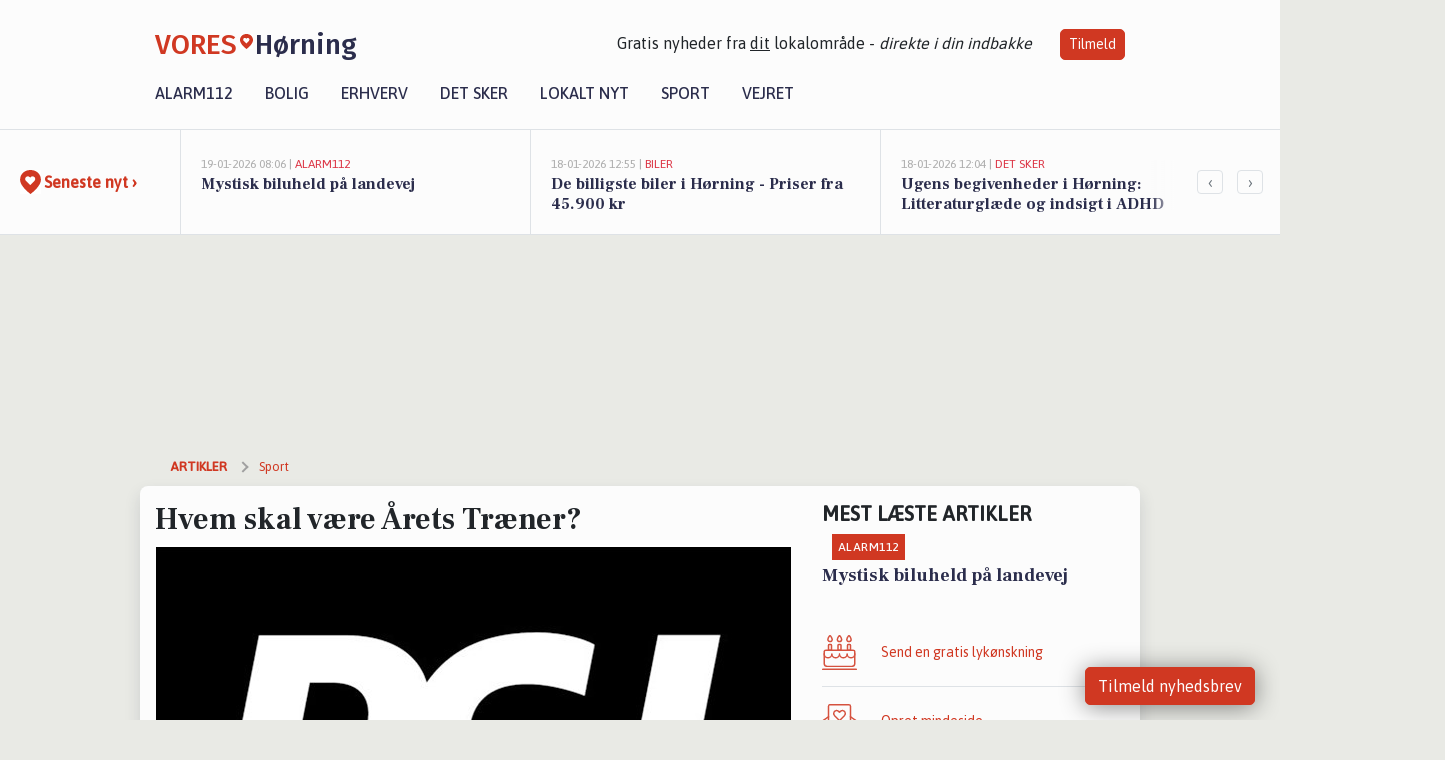

--- FILE ---
content_type: text/html; charset=utf-8
request_url: https://vores-horning.dk/a/hvem-skal-vaere-aarets-traener/7fc3dbcd-dc1e-49b1-9ec4-5de7c22bebd5
body_size: 18536
content:


<!DOCTYPE html>
<html lang="da">
<head>
    <meta charset="utf-8" />
    <meta name="viewport" content="width=device-width, initial-scale=1.0" />
    <title>Hvem skal v&#xE6;re &#xC5;rets Tr&#xE6;ner? | VORES H&#xF8;rning</title>
    
    <link href='https://fonts.gstatic.com' rel='preconnect' crossorigin>
<link href='https://assets.vorescdn.dk' rel='preconnect' crossorigin>
    <link rel="manifest" href="/manifest.json">
        <meta name="description" content="Skrevet af: DGIKatrine fra V&#xE6;rl&#xF8;se Basketball Klub blev &#xC5;rets tr&#xE6;ner i DGI i 2022 &#x2013; i 2023 k&#xE5;rer DGI igen &#xC5;rets Tr&#xE6;ner/..." />


    <link rel="canonical" href="https://vores-horning.dk/a/hvem-skal-vaere-aarets-traener/7fc3dbcd-dc1e-49b1-9ec4-5de7c22bebd5">


<meta property="fb:app_id" content="603210533761694" />
    <meta property="fb:pages" content="114883786727796" />
        <meta property="og:type" content="article" />
        <meta property="og:image" content="https://assets.vorescdn.dk/vores-by/7a857dfd-2aad-4a5c-84fc-4211a7f09040.jpg?width=1200&amp;height=630&amp;mode=pad&amp;bgcolor=FFFFFF&amp;scale=both" />
        <meta property="article:published_date" content="2023-08-30T20:03:23" />
        <meta property="article:author" content="System" />

    <script type="application/ld+json">
        {"@context":"https://schema.org","@type":"NewsArticle","mainEntityOfPage":{"@type":"WebPage","@id":"https://vores-horning.dk/a/hvem-skal-vaere-aarets-traener/7fc3dbcd-dc1e-49b1-9ec4-5de7c22bebd5"},"headline":"Hvem skal være Årets Træner?","image":["https://assets.vorescdn.dk/vores-by/7a857dfd-2aad-4a5c-84fc-4211a7f09040.jpg"],"datePublished":"2023-08-30T20:03:23","dateModified":null,"author":{"@type":"Person","name":"System"},"publisher":{"@type":"Organization","name":"VORES Hørning","logo":{"@type":"ImageObject","url":"https://vores-horning.dk/img/logo/site_square.png"}}}
    </script>



    <meta name="facebook-domain-verification" content="7oqocwiu82bb1lauhk6f13f9z8vgdz" />

    
<link rel="icon" type="image/png" href="/img/icons/icon-152x152.png" />
<link rel="apple-touch-icon" type="image/png" href="/favicon.png" />

<link rel="preload" as="style" href="https://fonts.googleapis.com/css?family=Frank&#x2B;Ruhl&#x2B;Libre:400,700|Asap:400,500|Fira&#x2B;Sans:500|Merriweather:400&amp;display=swap">
<link href="https://fonts.googleapis.com/css?family=Frank&#x2B;Ruhl&#x2B;Libre:400,700|Asap:400,500|Fira&#x2B;Sans:500|Merriweather:400&amp;display=swap" rel="stylesheet" />

<link rel="preload" as="style" href="/dist/main.css?v=4lVlcf_nVVhS9k3-PzDma9gPCqVzZa-xwe6Z3nUGu-A">
<link rel="stylesheet" href="/dist/main.css?v=4lVlcf_nVVhS9k3-PzDma9gPCqVzZa-xwe6Z3nUGu-A" />
        <script type="text/javascript">
        window.dataLayer = window.dataLayer || [];
        window.dataLayer.push({
            dlv_page_type: "artikel_vip",
            dlv_category: "Sport",
            dlv_source: "DGI"
        });
    </script>

    
    
<script>
var voresConfiguration = {"modules":["floating-subscribe"],"site":{"name":"H\u00F8rning","siteName":"VORES H\u00F8rning","hostname":"vores-horning.dk","facebookPageId":114883786727796,"instagramHandle":""},"bannerPlaceholder":{"salesEmail":"salg@voresdigital.dk?subject=Henvendelse fra VORES H\u00F8rning","logo":"https://assets.vorescdn.dk/remote/vores-horning.dk/img/logo/site.png?width=250"},"facebookAppId":"603210533761694","googleSignInClientId":"643495767278-bqenl96m5li36d9c3e1a1ujch1giorgn.apps.googleusercontent.com","products":{"groceryPlusProductId":"832729fc-0197-4a09-a829-2ad24ec33c74"},"csrf":"CfDJ8FuIb0WNFg9DhYJimJMeEWg1P0feHLBG5Slo_sz4Gh1DKzwRFuPCB2YbLMLd4jiFshPN5ct7xjLvACrS2JTJm7By5egRVRx1PMqZ8of9094POwiWRWxgY27ljTZq3nzeEFRRWT1WK3Tp7LagKgaQbe0","gtmId":"GTM-PMFG7C7"}
</script>

<script src="/dist/essentials-bundle.js?v=hjEg4_jAEA1nYcyRynaMY4wTMfjlzT6aiRLaBhOhzEo" defer></script>
    
<script type="text/javascript">
var utag_data = {
}
</script>
<!-- Loading script asynchronously -->
<script type="text/javascript">
    (function(a,b,c,d){
    a='//tags.tiqcdn.com/utag/jysk-fynske-medier/partners/prod/utag.js';
    b=document;c='script';d=b.createElement(c);d.src=a;d.type='text/java'+c;d.async=true;
    a=b.getElementsByTagName(c)[0];a.parentNode.insertBefore(d,a);
    })();
</script>


<script async='async' src='//macro.adnami.io/macro/hosts/adsm.macro.voresdigital.dk.js'></script>


<script src="//zrzzqdBnFEBxKXGb4.ay.delivery/manager/zrzzqdBnFEBxKXGb4" type="text/javascript" referrerpolicy="no-referrer-when-downgrade"></script>


<script>window.googletag = window.googletag || {cmd: []};</script>
<script>
    googletag.cmd.push(function(){
        googletag.pubads().setTargeting('vd_page', "vores-horning.dk");
googletag.pubads().setTargeting('vd_category', "sport");googletag.pubads().setTargeting('vd_type', "artikel_vip");    });
</script>
</head>
<body>
    

<div class="d-flex flex-column">
    

<header class="" id="header">
    <nav class="navbar navbar-expand-md navbar-light sticky ">
        <div class="container">
            <div class="d-flex flex-wrap align-items-center w-100 justify-content-between">
                    <a class="logo" href="/">
        <span>VORES</span><div class="logo-icon"><img alt="" src="/img/logo/homeheart.svg" aria-hidden="true" /></div><span>H&#xF8;rning</span>
                    </a>
                    <burger-menu></burger-menu>
                    <div class="d-none d-lg-block">
                        <span>Gratis nyheder fra <u>dit</u> lokalområde - <i>direkte i din indbakke</i></span>
                        <button onclick="vmh.showSubscribeModal('Header')" class="ml-4 btn btn-sm btn-primary">Tilmeld</button>
                    </div>
            </div>
                <div class="d-flex flex-wrap align-items-center">
                    
                    <div class="collapse navbar-collapse text-right text-md-center" id="navbarMenu">
                        <ul class="navbar-nav mr-auto mt-2 mt-lg-0">

                            <li class="nav-item">
                                <a class="nav-link" href="/alarm112">
                                    Alarm112
                                </a>
                            </li>
                            <li class="nav-item">
                                <a class="nav-link" href="/bolig">
                                    Bolig
                                </a>
                            </li>
                            <li class="nav-item" site="Site">
                                <a class="nav-link" href="/erhverv">
                                    Erhverv
                                </a>
                            </li>
                            <li class="nav-item">
                                <a class="nav-link" href="/detsker">
                                    Det sker
                                </a>
                            </li>
                            <li class="nav-item">
                                <a class="nav-link" href="/lokaltnyt">
                                    Lokalt nyt
                                </a>
                            </li>
                            <li class="nav-item">
                                <a class="nav-link" href="/sport">
                                    Sport
                                </a>
                            </li>
                            <li class="nav-item align-middle">
                                
                            </li>
                            <li class="nav-item align-middle">
                                <a class="nav-link align-items-center" href="/vejret">
                                    Vejret
                                </a>
                            </li>
                        </ul>
                    </div>
                </div>
        </div>
    </nav>
</header>
    <div class="d-flex flex-column flex-grow-1">
        <div class="flex-grow-1">
                
<div class="news-bar">
    <!-- Label section -->
    <div class="news-bar-label">
        <a class="article-icon" href="/artikler">
            <b class="news-title">Seneste nyt &rsaquo;</b>
        </a>
    </div>

    <!-- News slider section -->
    <div class="news-slider">
            <a class="article-link" href="/artikler?contentId=edc2660f-b5d4-4dc5-a560-bf085ac52f16" ga-track-kpi="" data-action="click_article" data-itemid="edc2660f-b5d4-4dc5-a560-bf085ac52f16" data-itemtype="Content" data-itemcategory="Alarm112" data-placement="1" data-container="news_bar_preview">
                <div class="news-bar-item" ga-track-impression="" data-itemid="edc2660f-b5d4-4dc5-a560-bf085ac52f16" data-itemtype="Content" data-itemcategory="Alarm112" data-placement="1" data-container="news_bar_preview">
                    <div class="timeago">19-01-2026 08:06 | </div>
                    <div class="category">Alarm112</div>
                    <b class="news-title">Mystisk biluheld p&#xE5; landevej </b>
                </div>
            </a>
            <a class="article-link" href="/artikler?contentId=b0b6db1c-3b53-41a3-b95e-293c691f7c7c" ga-track-kpi="" data-action="click_article" data-itemid="b0b6db1c-3b53-41a3-b95e-293c691f7c7c" data-itemtype="Content" data-itemcategory="Biler" data-placement="2" data-container="news_bar_preview">
                <div class="news-bar-item" ga-track-impression="" data-itemid="b0b6db1c-3b53-41a3-b95e-293c691f7c7c" data-itemtype="Content" data-itemcategory="Biler" data-placement="2" data-container="news_bar_preview">
                    <div class="timeago">18-01-2026 12:55 | </div>
                    <div class="category">Biler</div>
                    <b class="news-title">De billigste biler i H&#xF8;rning - Priser fra 45.900 kr</b>
                </div>
            </a>
            <a class="article-link" href="/artikler?contentId=8df2e7ab-9349-489d-8a89-b64b98d461b8" ga-track-kpi="" data-action="click_article" data-itemid="8df2e7ab-9349-489d-8a89-b64b98d461b8" data-itemtype="Content" data-itemcategory="Det sker" data-placement="3" data-container="news_bar_preview">
                <div class="news-bar-item" ga-track-impression="" data-itemid="8df2e7ab-9349-489d-8a89-b64b98d461b8" data-itemtype="Content" data-itemcategory="Det sker" data-placement="3" data-container="news_bar_preview">
                    <div class="timeago">18-01-2026 12:04 | </div>
                    <div class="category">Det sker</div>
                    <b class="news-title">Ugens begivenheder i H&#xF8;rning: Litteraturgl&#xE6;de og indsigt i ADHD</b>
                </div>
            </a>
            <a class="article-link" href="/artikler?contentId=08f290a2-3438-4a5e-8872-6da355928d0b" ga-track-kpi="" data-action="click_article" data-itemid="08f290a2-3438-4a5e-8872-6da355928d0b" data-itemtype="Content" data-itemcategory="Boligmarked" data-placement="4" data-container="news_bar_preview">
                <div class="news-bar-item" ga-track-impression="" data-itemid="08f290a2-3438-4a5e-8872-6da355928d0b" data-itemtype="Content" data-itemcategory="Boligmarked" data-placement="4" data-container="news_bar_preview">
                    <div class="timeago">18-01-2026 10:01 | </div>
                    <div class="category">Boligmarked</div>
                    <b class="news-title">Tv&#xE6;rvej 4C er til salg for kun 675.000 kr.: Se de billigste boliger til salg i H&#xF8;rning her</b>
                </div>
            </a>
            <a class="article-link" href="/artikler?contentId=c29f6669-ed74-44f3-a82e-448af18a3d14" ga-track-kpi="" data-action="click_article" data-itemid="c29f6669-ed74-44f3-a82e-448af18a3d14" data-itemtype="Content" data-itemcategory="Jobnyt" data-placement="5" data-container="news_bar_preview">
                <div class="news-bar-item" ga-track-impression="" data-itemid="c29f6669-ed74-44f3-a82e-448af18a3d14" data-itemtype="Content" data-itemcategory="Jobnyt" data-placement="5" data-container="news_bar_preview">
                    <div class="timeago">16-01-2026 10:55 | </div>
                    <div class="category">Jobnyt</div>
                    <b class="news-title">Savner du nye gr&#xE6;sgange? - Her er nye ledige stillinger i H&#xF8;rning og omegn</b>
                </div>
            </a>
            <a class="article-link" href="/artikler?contentId=1641163c-b50d-4806-932a-246ed659f98a" ga-track-kpi="" data-action="click_article" data-itemid="1641163c-b50d-4806-932a-246ed659f98a" data-itemtype="Content" data-itemcategory="Jobnyt" data-placement="6" data-container="news_bar_preview">
                <div class="news-bar-item" ga-track-impression="" data-itemid="1641163c-b50d-4806-932a-246ed659f98a" data-itemtype="Content" data-itemcategory="Jobnyt" data-placement="6" data-container="news_bar_preview">
                    <div class="timeago">15-01-2026 11:03 | </div>
                    <div class="category">Jobnyt</div>
                    <b class="news-title">Gravermedhj&#xE6;lper s&#xF8;ges til varieret arbejde og godt f&#xE6;llesskab ved H&#xF8;rning kirker</b>
                </div>
            </a>
            <a class="article-link" href="/artikler?contentId=d31a97e8-eff4-4129-9c1d-f6e2ee8eb0c1" ga-track-kpi="" data-action="click_article" data-itemid="d31a97e8-eff4-4129-9c1d-f6e2ee8eb0c1" data-itemtype="Content" data-itemcategory="Jobnyt" data-placement="7" data-container="news_bar_preview">
                <div class="news-bar-item" ga-track-impression="" data-itemid="d31a97e8-eff4-4129-9c1d-f6e2ee8eb0c1" data-itemtype="Content" data-itemcategory="Jobnyt" data-placement="7" data-container="news_bar_preview">
                    <div class="timeago">14-01-2026 20:55 | </div>
                    <div class="category">Jobnyt</div>
                    <b class="news-title">Fuldtidsstilling som pladsmedarbejder og chauff&#xF8;r hos H&#xF8;rning Produkthandel</b>
                </div>
            </a>
            <a class="article-link" href="/artikler?contentId=e317a1e0-e445-4473-a876-bb165be5ba32" ga-track-kpi="" data-action="click_article" data-itemid="e317a1e0-e445-4473-a876-bb165be5ba32" data-itemtype="Content" data-itemcategory="Jobnyt" data-placement="8" data-container="news_bar_preview">
                <div class="news-bar-item" ga-track-impression="" data-itemid="e317a1e0-e445-4473-a876-bb165be5ba32" data-itemtype="Content" data-itemcategory="Jobnyt" data-placement="8" data-container="news_bar_preview">
                    <div class="timeago">14-01-2026 16:41 | </div>
                    <div class="category">Jobnyt</div>
                    <b class="news-title">Bliv indk&#xF8;ber hos Natur-Drogeriet og arbejdet med kvalitetsr&#xE5;varer globalt</b>
                </div>
            </a>
            <a class="article-link" href="/artikler?contentId=2997bb67-154a-4efa-a2eb-04c1609b78b5" ga-track-kpi="" data-action="click_article" data-itemid="2997bb67-154a-4efa-a2eb-04c1609b78b5" data-itemtype="Content" data-itemcategory="Alarm112" data-placement="9" data-container="news_bar_preview">
                <div class="news-bar-item" ga-track-impression="" data-itemid="2997bb67-154a-4efa-a2eb-04c1609b78b5" data-itemtype="Content" data-itemcategory="Alarm112" data-placement="9" data-container="news_bar_preview">
                    <div class="timeago">13-01-2026 12:02 | </div>
                    <div class="category">Alarm112</div>
                    <b class="news-title">Glatte veje skaber kaos p&#xE5; E45</b>
                </div>
            </a>
            <a class="article-link" href="/artikler?contentId=f042aeee-5f5e-4b6e-9d99-4a68030361bf" ga-track-kpi="" data-action="click_article" data-itemid="f042aeee-5f5e-4b6e-9d99-4a68030361bf" data-itemtype="Content" data-itemcategory="Boligmarked" data-placement="10" data-container="news_bar_preview">
                <div class="news-bar-item" ga-track-impression="" data-itemid="f042aeee-5f5e-4b6e-9d99-4a68030361bf" data-itemtype="Content" data-itemcategory="Boligmarked" data-placement="10" data-container="news_bar_preview">
                    <div class="timeago">11-01-2026 13:01 | </div>
                    <div class="category">Boligmarked</div>
                    <b class="news-title">&#xD8;sterg&#xE5;rds Alle 115 og 2 andre boliger er kommet til salg denne uge i H&#xF8;rning - se boligerne her.</b>
                </div>
            </a>
    </div>

        <!-- Navigation section -->
        <div class="news-bar-navigation">
            <button class="btn btn-outline-secondary" onclick="scrollNewsBar(-350)">&lsaquo;</button>
            <button class="btn btn-outline-secondary" onclick="scrollNewsBar(350)">&rsaquo;</button>
        </div>
</div>
            <div class="container pt-3">
                            <div class="step_sticky step_sticky_left">
    <div data-ay-manager-id="div-gpt-ad-sticky_1">
        <script type="text/javascript">
            window.ayManagerEnv = window.ayManagerEnv || { cmd : []};
            window.ayManagerEnv.cmd.push(function() {
                ayManagerEnv.display("div-gpt-ad-sticky_1");
            });
        </script>
    </div>
</div>
                            <div class="step_sticky step_sticky_right">
    <div data-ay-manager-id="div-gpt-ad-sticky_2">
        <script type="text/javascript">
            window.ayManagerEnv = window.ayManagerEnv || { cmd : []};
            window.ayManagerEnv.cmd.push(function() {
                ayManagerEnv.display("div-gpt-ad-sticky_2");
            });
        </script>
    </div>
</div>
                            
<div class="step_billboard">
    <div data-ay-manager-id="div-gpt-ad-billboard_1">
        <script type="text/javascript">
            window.ayManagerEnv = window.ayManagerEnv || { cmd : []};
            window.ayManagerEnv.cmd.push(function() {
                ayManagerEnv.display("div-gpt-ad-billboard_1");
            });
        </script>
    </div>
</div>
                

<div class="vip-page my-3">
    <div class="row">
        <div class="container">

                
    <div class="row breadcrumbs py-2">
        <div class="col">
            <ol itemscope itemtype="http://schema.org/BreadcrumbList" class="list-unstyled my-0 col d-flex">
                <li itemprop="itemListElement" itemscope itemtype="http://schema.org/ListItem">
                    <a href="/artikler" itemid="/artikler" class="section" itemscope itemtype="http://schema.org/Thing" itemprop="item">
                        <span itemprop="name">Artikler</span>
                    </a>
                    <meta itemprop="position" content="1" />
                </li>
                    <li class="" itemprop="itemListElement" itemscope itemtype="http://schema.org/ListItem">
                            <a href="/artikler/sport" itemid="/artikler/sport" itemscope itemtype="http://schema.org/Thing" itemprop="item">
                                <span itemprop="name">Sport</span>
                            </a>
                        <meta itemprop="position" content="2" />
                    </li>
                    <li class="sr-only" itemprop="itemListElement" itemscope itemtype="http://schema.org/ListItem">
                            <span itemid="/a/hvem-skal-vaere-aarets-traener/7fc3dbcd-dc1e-49b1-9ec4-5de7c22bebd5" itemscope itemtype="http://schema.org/Thing" itemprop="item">
                                <span itemprop="name">Hvem skal v&#xE6;re &#xC5;rets Tr&#xE6;ner?</span>
                            </span>
                        <meta itemprop="position" content="3" />
                    </li>
            </ol>
        </div>
    </div>

        </div>
    </div>


    <div class="row">
        <div class="container bg-white shadow pb-4 default-container-padding">
            <div class="row mt-3">
                <div class="col-12 col-lg-8">
                    <article id="7fc3dbcd-dc1e-49b1-9ec4-5de7c22bebd5" class="article desktop" data-id="7fc3dbcd-dc1e-49b1-9ec4-5de7c22bebd5"
         data-category="Sport" data-assets='[{"id":"7a857dfd-2aad-4a5c-84fc-4211a7f09040","width":640,"height":356}]'>
    <h1>
        Hvem skal v&#xE6;re &#xC5;rets Tr&#xE6;ner?
    </h1>


            <div class="cover-img-container">
                <img class="cover-img" src="https://assets.vorescdn.dk/vores-by/7a857dfd-2aad-4a5c-84fc-4211a7f09040.jpg?width=635&amp;height=357&amp;mode=pad&amp;bgcolor=FFFFFF&amp;scale=both" srcset="https://assets.vorescdn.dk/vores-by/7a857dfd-2aad-4a5c-84fc-4211a7f09040.jpg?width=1270&amp;height=714&amp;mode=pad&amp;bgcolor=FFFFFF&amp;scale=both 2x, https://assets.vorescdn.dk/vores-by/7a857dfd-2aad-4a5c-84fc-4211a7f09040.jpg?width=635&amp;height=357&amp;mode=pad&amp;bgcolor=FFFFFF&amp;scale=both 1x" data-assetid="7a857dfd-2aad-4a5c-84fc-4211a7f09040" />
               
            </div>
        <div class="d-flex flex-wrap justify-content-between">
            <small class="text-muted">
                    <span>Foto: DGI<text>. </text></span>

            </small>
        </div>
    <div class="col-12 d-flex editor py-2 mt-1 mb-1 border-bottom border-top pl-0 align-items-center">
            <div class="d-flex flex-wrap justify-content-end align-items-center" style="margin-left: auto;">

                
<a class="btn btn-sm btn-primary d-flex align-items-center justify-content-center" id="shareLinkBtn" style="white-space: nowrap" title="Del på Facebook" onclick="vmh.shareLink('https%3A%2F%2Fvores-horning.dk%2Fa%2Fhvem-skal-vaere-aarets-traener%2F7fc3dbcd-dc1e-49b1-9ec4-5de7c22bebd5')">
	Del artikel <img alt="Del på facebook" class="ml-2" style="height: 18px;width: 18px;" src="/img/icons/icon-share-white.svg" />
</a>


            </div>
    </div>
    <div class="d-flex flex-wrap justify-content-between">
            <div>
                <img src="/img/icons/clock-icon.svg" alt="dato" style="height: 11px; width: 11px" />
                <time itemprop="dateCreated datePublished"
                      datetime="2023-08-30T18:03:23Z"
                      class="text-muted">
                    Onsdag d. 30. aug. 2023 - kl. 20:03
                </time>
            </div>
    </div>
    <br />

    <div class="article-content">
        
<p><span style="font-size: 14px">Skrevet af: DGI</span></p><p><b>Katrine fra Værløse Basketball Klub blev Årets træner i DGI i 2022 – i 2023 kårer DGI igen Årets Træner/Trænerteam.</b></p><p>Har du træneren, der ser udfordringer som en leg og får andre til at lege med? Eller kender du trænerteamet, der sammen løfter holdet til uanede højder?</p><p>I DGI kårer de hvert år Årets Træner eller Trænerteam. Årets Træner/Trænerteam modtager en gavecheck og hyldes desuden på DGI’s årsmøde til november. Med titlen følger en gavecheck på 50.000 kroner, der kan bruges til en oplevelse med holdet i et af DGI’s centre, eller til nye redskaber eller beklædning efter aftale med DGI.&nbsp;</p><p><a href="https://www.dgi.dk/artikler/aarets-traener-2022-der-er-kommet-stort-fokus-paa-at-en-klub-ikke-bare-koerer-af-sig-selv?utm_source=vores-horning.dk&amp;utm_medium=article" target="_blank" rel="noopener nofollow">Her kan du læse om, hvordan sidste års vinder brugte pengene.</a></p><p><b>Trænere og instruktører gør en kæmpe forskel<br></b><span style="font-size: 1rem">Der er heldigvis rigtig mange gode frivillige trænere og instruktører rundt omkring i Danmark, som møder op til hver træning med højt humør og energi.</span></p><p>DGI leder efter trænere, der skiller sig ud fra mængden. Den træner eller det trænerteam, der gør en ekstraordinær indsats, dem der gør en kæmpe forskel i hverdagen. Hvis du kender den træner eller det trænerteam, der lever op til de kriterier, kan du indstille dem til prisen.</p><p><a href="https://analyse.dgi.dk/LinkCollector?key=ZG6RLAXXSP31&amp;utm_source=vores-horning.dk&amp;utm_medium=article" target="_blank" rel="noopener nofollow">Nominer din træner ved at svare på spørgeskemaet.&nbsp;</a></p><p><b>Baskettræneren Katrine blev Årets Træner 2022<br></b><span style="font-size: 1rem">45-årige Katrine Storm Piper fra Værløse Basketball Klub løb med prisen som Årets træner 2022. Hun træner både U3-mix, U5-mix, U7 piger og BasketFitness Damer.</span></p><p>Katrine snakker ikke bare om klare værdier - hun lever dem. Det er værdier som pålidelighed, tryghed, stabilitet og engagement, som gør, at både børn og voksne trives, når hun er til stede.</p><p>Da der var for mange børn på Katrines U5-baskethold, besluttede hun at starte et U3 hold - nogle af de små U3-spillere kan endnu ikke gå, men kommer alligevel til Katrines sjove træninger.</p><p>Derudover træner Katrine også BasketFitness Damerne, hvor hun beskrives som "limen, der holder sammen på venskaber, fællestræning og sjove timer sammen".</p><p><a href="https://www.dgi.dk/om/presse/presserum/seneste-nyt/aarets-traener-i-dgi-er-limen-der-holder-sammen-paa-venskaber?utm_source=vores-horning.dk&amp;utm_medium=article" target="_blank" rel="noopener nofollow">Sådan så det ud, da Katrine blev overrasket med den fine pris.</a></p><p><span style="font-size: 1rem">I 2022 uddelte DGI prisen for 20. gang. I alt havde 236 personer indstillet trænere eller trænerteams til prisen.</span></p><p><b>Sådan indstiller du din kandidat</b><br><span style="font-size: 1rem">Har du et godt bud på Årets Træner/Trænerteam, skal du udfylde spørgeskemaet, som findes længere oppe i artiklen.</span></p><p><span style="font-size: 1rem">Alle medlemmer og andre med tilknytning til en idrætsforening under DGI kan indstille kandidater. Man kan ikke indstille sig selv til titlen.</span></p><p><b>Tidligere prismodtagere<br></b><span style="font-size: 1rem">2022: Katrine Storm Piper, Værløse Basketball Klub</span></p><p>2021: Allan Petersen, Højby S&amp;G Håndbold</p><p>2020: Zeshan Yusaf, FightWorld, Valby</p><p>2019: Birgitte Kyhn Nielsen, Dance In Line - Newline, Nykøbing Falster</p><p>2018: Josefine Ejlskov, Simon Westermann, Jonas Westermann, Rasmus Linnebjerg og Jonas Olsen, Ringe Gymnastikforening</p><p><span style="font-size: 1rem">2017: Karoline Gråskov og Astrid Lund Bøcker, Bagsværd Tennisklub</span><br></p><p><span style="font-size: 1rem">2016: Niels "Pelle" Christiansen og Søren Munk, Løgstør Sportsskytteklub</span></p><p>2015: Tor Mikkelsen, Palle Kofoed, Emil Lohse, Mads Lyhne, Slagelse Håndboldklub</p><p>2014: Lis Jørgensen, Lystrup IF, svømning</p><p>2013: Pernille Urhøj-Kjær, Lyngby og Gentofte Gymnastik</p><p>2012: Manuela Kjeldgaard, Vodskov Badminton Klub</p><p>2011: Thivaharan Alvaappillai, foreningen Dansk Sammenslutning af Tamilere i Viborg kommune</p><p>2010: Philip Fagralid, Helsingør Badmintonklub</p><p><span style="font-size: 1rem">2009: Bjørk Bonnichsen, Skals GF</span></p><p>2008: Holger Thomsen, Tved G&amp;I, Svendborg</p><p>2007: Lars Jørgensen, Støvring Mellerup Idrætsforening</p><p>2006: Munkebjerg Gym og Hop, Odense</p><p>2005: Thorbjørn Svendsen, volleyballklubben Grøndal EV i København NV</p><p>2004: Line Frederiksen, instruktør i Hørning Idrætsforening</p><p>2003: Bent Hansen, fodboldtræner i Sparta Døstrup i Sydvestjylland</p>
    </div>
    


        <div class="d-flex flex-wrap justify-content-between">
                <small class="text-muted">Kilde: DGI</small>
        </div>

        <div class="d-flex flex-wrap justify-content-between">
            <small class="text-muted">
                Denne artikel er udarbejdet af 3. part. Indholdet er hverken sponsoreret eller betalt.
                De holdninger, der måtte fremgå, repræsenterer ikke redaktionen.
            </small>
        </div>



        
    <div class="d-flex justify-content-center py-3 pb-5 w-100">
        <a class="b4nn3r w300_h160"
           aria-hidden="true"
           title="Reklame"
           href="https://www.lagersalg.com/?utm_source=vores-horning.dk&amp;utm_medium=banner"
           rel="noopener nofollow"
           target="_blank"
           data-background="https://assets.vorescdn.dk/vores-by/d19e68de-c90f-4037-8a36-804ae5516b95.jpg?width=300&amp;height=160&amp;mode=crop&amp;bgcolor=FFFFFF"
           data-backgroundretina="https://assets.vorescdn.dk/vores-by/d19e68de-c90f-4037-8a36-804ae5516b95.jpg?width=600&amp;height=320&amp;mode=crop&amp;bgcolor=FFFFFF"
           data-id="f8c30f4d-2ccb-4b14-9b88-383e2543cf05"
           data-track="True"
           data-allowduplicates="False"
           data-onlyshowbannersfrombusinesseswithproductid="">
        </a>

</div>

</article>

                    <div class="row justify-content-center border-top py-3">
                        <div class="col-md-6 col-sm my-2">
                            <email-signup-widget 
    data-location="Article" 
    ></email-signup-widget>
                        </div>
                    </div>

                </div>
                <div class="col-12 col-lg-4 order-2 order-md-1">
                    
                        <div>
                                <h5 class="text-uppercase font-weight-bold pb-3">Mest læste artikler</h5>
        <div class="row pb-3 mb-3">
            <div class="col">
                

<a class="top-story article-link h-100" href="/a/mystisk-biluheld-paa-landevej/edc2660f-b5d4-4dc5-a560-bf085ac52f16" ga-track-impression="" data-itemid="edc2660f-b5d4-4dc5-a560-bf085ac52f16" data-itemtype="Content" data-itemcategory="Alarm112" data-container="medium_article_preview" ga-track-kpi="" data-action="click_article">
    <div class="top-story-header">
        <div class="img-container">
            <div class="img-bg " data-background="https://assets.vorescdn.dk:443/vores-intet-foto.png?width=300&amp;height=169&amp;mode=max&amp;bgcolor=FFFFFF&amp;quality=90&amp;c.focus=faces" data-backgroundretina="https://assets.vorescdn.dk:443/vores-intet-foto.png?width=600&amp;height=338&amp;mode=max&amp;bgcolor=FFFFFF&amp;quality=90&amp;c.focus=faces">
            </div>
        </div>

        <div class="categories">   
                <div class="category">Alarm112</div>
        </div>
        
    </div>

    <h2 class="mt-3 mb-0">Mystisk biluheld p&#xE5; landevej </h2>
</a>
            </div>
        </div>

                        </div>
                    
                    <div class="w-100 border-bottom py-3">
                        <a class="d-flex align-items-center cta" href="/brugerindhold/opret-lykoenskning">
                            <img class="mr-4" alt="lykønskning" src="/img/icons/icon-lykkeoenskning.svg" />
                            <span class="flex-grow-1">
                                Send en gratis lykønskning
                            </span>
                        </a>
                    </div>
                    <div class="w-100 border-bottom py-3">
                        <a class="d-flex align-items-center cta" href="/opret-mindeside">
                            <img class="mr-4" alt="mindeord" src="/img/icons/icon-mindeord.svg" />
                            <span class="flex-grow-1">
                                Opret mindeside
                            </span>
                        </a>
                    </div>
                    <div class="w-100 py-3">
                        <a class="d-flex align-items-center cta" href="/brugerindhold/opret-nyhed">
                            <img class="mr-4" alt="læserbidrag" src="/img/icons/icon-laeserbidrag.svg" />
                            <span class="flex-grow-1">
                                Indsend dit læserbidrag
                            </span>
                        </a>
                    </div>
                    <facebook-carousel data-breakpoints='{
                  "540": {
                    "slidesPerView": 2
                  },
                  "758": {
                    "slidesPerView": 3
                  },
                  "960": {
                    "slidesPerView": 1
                  }
                }'
                    data-container="facebook_post_carousel"></facebook-carousel>
                    <div class="mb-3">
                        <div class="w-100 d-flex justify-content-center border-bottom py-4">
        <div class="b4nn3r lazy w300_h160"
             data-size="w300_h160"
             data-placement=""
             data-allowplaceholder="False"
             data-onlyshowbannersfrombusinesseswithproductid="">
        </div>

</div>
                    </div>
                        
<div class="step_rectangle">
    <div data-ay-manager-id="div-gpt-ad-rectangle_1">
        <script type="text/javascript">
            window.ayManagerEnv = window.ayManagerEnv || { cmd : []};
            window.ayManagerEnv.cmd.push(function() {
                ayManagerEnv.display("div-gpt-ad-rectangle_1");
            });
        </script>
    </div>
</div>
                </div>
                    <div class="col-12 order-1 order-md-2">
                            
<div class="step_billboard">
    <div data-ay-manager-id="div-gpt-ad-billboard_2">
        <script type="text/javascript">
            window.ayManagerEnv = window.ayManagerEnv || { cmd : []};
            window.ayManagerEnv.cmd.push(function() {
                ayManagerEnv.display("div-gpt-ad-billboard_2");
            });
        </script>
    </div>
</div>
                    </div>
                <div class="col-12 order-3 order-md-3">
                    <div class="row mt-3">
                        <div class="col-12 col-lg-8">
                            
<div class="article-stream" style="padding-right: 5px; padding-left: 5px">
    
    <div class="mb-5">
        <div class="row">
            <div class="col">
                

<a class="cover-story article-link desktop" href="/a/de-billigste-biler-i-hoerning-priser-fra-45900-kr/b0b6db1c-3b53-41a3-b95e-293c691f7c7c" ga-track-impression="" data-itemid="b0b6db1c-3b53-41a3-b95e-293c691f7c7c" data-itemtype="Content" data-itemcategory="Biler" data-container="big_article_preview" ga-track-kpi="" data-action="click_article">
    <div class="cover-story-header">
        <div class="img-container">
            <div class="img-bg " style="background-image: url(https://assets.vorescdn.dk/vores-by/0fa14e27-3c78-4a94-827c-05289fb0b8b2.jpg?width=630&amp;height=354&amp;mode=max&amp;bgcolor=FFFFFF&amp;c.focus=faces);" data-assetid="0fa14e27-3c78-4a94-827c-05289fb0b8b2">
            </div>
        </div>

        <div class="categories">
                <div class="category">Biler</div>
        </div>        
    </div>

    <h2 class="h1 mt-3">De billigste biler i H&#xF8;rning - Priser fra 45.900 kr</h2>
</a>
            </div>
        </div>
    </div>


    
    <div class="mb-5">
        <div class="row ">
            <div class="col-6" style="padding-right: 10px">
                

<a class="top-story article-link h-100" href="/a/ugens-begivenheder-i-hoerning-litteraturglaede-og-indsigt-i-adhd/8df2e7ab-9349-489d-8a89-b64b98d461b8" ga-track-impression="" data-itemid="8df2e7ab-9349-489d-8a89-b64b98d461b8" data-itemtype="Content" data-itemcategory="Det sker" data-container="medium_article_preview" ga-track-kpi="" data-action="click_article">
    <div class="top-story-header">
        <div class="img-container">
            <div class="img-bg " data-background="https://assets.vorescdn.dk/vores-by/d1795f92-573d-40aa-8a59-f5d49292d5e1.jpg?width=300&amp;height=169&amp;mode=max&amp;bgcolor=FFFFFF&amp;quality=90&amp;c.focus=faces" data-backgroundretina="https://assets.vorescdn.dk/vores-by/d1795f92-573d-40aa-8a59-f5d49292d5e1.jpg?width=600&amp;height=338&amp;mode=max&amp;bgcolor=FFFFFF&amp;quality=90&amp;c.focus=faces" data-assetid="d1795f92-573d-40aa-8a59-f5d49292d5e1">
            </div>
        </div>

        <div class="categories">   
                <div class="category">Det sker</div>
        </div>
        
    </div>

    <h2 class="mt-3 mb-0">Ugens begivenheder i H&#xF8;rning: Litteraturgl&#xE6;de og indsigt i ADHD</h2>
</a>
            </div>
            <div class="col-6" style="padding-left: 10px">
                

<a class="top-story article-link h-100" href="/a/tvaervej-4c-er-til-salg-for-kun-675000-kr-se-de-billigste-boliger-til-salg-i-hoerning-her/08f290a2-3438-4a5e-8872-6da355928d0b" ga-track-impression="" data-itemid="08f290a2-3438-4a5e-8872-6da355928d0b" data-itemtype="Content" data-itemcategory="Boligmarked" data-container="medium_article_preview" ga-track-kpi="" data-action="click_article">
    <div class="top-story-header">
        <div class="img-container">
            <div class="img-bg " data-background="https://assets.vorescdn.dk/vores-by/a502dd6d-e50a-410e-b5df-e872e0fea4d0.jpg?width=300&amp;height=169&amp;mode=max&amp;bgcolor=FFFFFF&amp;quality=90&amp;c.focus=faces" data-backgroundretina="https://assets.vorescdn.dk/vores-by/a502dd6d-e50a-410e-b5df-e872e0fea4d0.jpg?width=600&amp;height=338&amp;mode=max&amp;bgcolor=FFFFFF&amp;quality=90&amp;c.focus=faces" data-assetid="a502dd6d-e50a-410e-b5df-e872e0fea4d0">
            </div>
        </div>

        <div class="categories">   
                <div class="category">Boligmarked</div>
        </div>
        
    </div>

    <h2 class="mt-3 mb-0">Tv&#xE6;rvej 4C er til salg for kun 675.000 kr.: Se de billigste boliger til salg i H&#xF8;rning her</h2>
</a>
            </div>
        </div>
    </div>


    
    <div class="mb-5">
        <div class="row ">
            <div class="col-6" style="padding-right: 10px">
                

<a class="top-story article-link h-100" href="/a/savner-du-nye-graesgange-her-er-nye-ledige-stillinger-i-hoerning-og-omegn/c29f6669-ed74-44f3-a82e-448af18a3d14" ga-track-impression="" data-itemid="c29f6669-ed74-44f3-a82e-448af18a3d14" data-itemtype="Content" data-itemcategory="Jobnyt" data-container="medium_article_preview" ga-track-kpi="" data-action="click_article">
    <div class="top-story-header">
        <div class="img-container">
            <div class="img-bg " data-background="https://assets.vorescdn.dk/vores-by/7717f5dc-dc05-40c1-bf27-348f4c172fdb.jpg?width=300&amp;height=169&amp;mode=max&amp;bgcolor=FFFFFF&amp;quality=90&amp;c.focus=faces" data-backgroundretina="https://assets.vorescdn.dk/vores-by/7717f5dc-dc05-40c1-bf27-348f4c172fdb.jpg?width=600&amp;height=338&amp;mode=max&amp;bgcolor=FFFFFF&amp;quality=90&amp;c.focus=faces" data-assetid="7717f5dc-dc05-40c1-bf27-348f4c172fdb">
            </div>
        </div>

        <div class="categories">   
                <div class="category">Jobnyt</div>
        </div>
        
    </div>

    <h2 class="mt-3 mb-0">Savner du nye gr&#xE6;sgange? - Her er nye ledige stillinger i H&#xF8;rning og omegn</h2>
</a>
            </div>
            <div class="col-6" style="padding-left: 10px">
                

<a class="top-story article-link h-100" href="/a/gravermedhjaelper-soeges-til-varieret-arbejde-og-godt-faellesskab-ved-hoerning-kirker/1641163c-b50d-4806-932a-246ed659f98a" ga-track-impression="" data-itemid="1641163c-b50d-4806-932a-246ed659f98a" data-itemtype="Content" data-itemcategory="Jobnyt" data-container="medium_article_preview" ga-track-kpi="" data-action="click_article">
    <div class="top-story-header">
        <div class="img-container">
            <div class="img-bg " data-background="https://assets.vorescdn.dk/vores-by/a4147028-0481-485c-8f8d-e1bebff2f3c2.jpg?width=300&amp;height=169&amp;mode=max&amp;bgcolor=FFFFFF&amp;quality=90&amp;c.focus=faces" data-backgroundretina="https://assets.vorescdn.dk/vores-by/a4147028-0481-485c-8f8d-e1bebff2f3c2.jpg?width=600&amp;height=338&amp;mode=max&amp;bgcolor=FFFFFF&amp;quality=90&amp;c.focus=faces" data-assetid="a4147028-0481-485c-8f8d-e1bebff2f3c2">
            </div>
        </div>

        <div class="categories">   
                <div class="category">Jobnyt</div>
        </div>
        
    </div>

    <h2 class="mt-3 mb-0">Gravermedhj&#xE6;lper s&#xF8;ges til varieret arbejde og godt f&#xE6;llesskab ved H&#xF8;rning kirker</h2>
</a>
            </div>
        </div>
    </div>

    
    <div class="mb-5">
        <div class="row ">
            <div class="col-6" style="padding-right: 10px">
                

<a class="top-story article-link h-100" href="/a/fuldtidsstilling-som-pladsmedarbejder-og-chauffoer-hos-hoerning-produkthandel/d31a97e8-eff4-4129-9c1d-f6e2ee8eb0c1" ga-track-impression="" data-itemid="d31a97e8-eff4-4129-9c1d-f6e2ee8eb0c1" data-itemtype="Content" data-itemcategory="Jobnyt" data-container="medium_article_preview" ga-track-kpi="" data-action="click_article">
    <div class="top-story-header">
        <div class="img-container">
            <div class="img-bg " data-background="https://assets.vorescdn.dk/vores-by/d0580562-b18d-4e87-b1fe-6472da49f8f1.jpg?width=300&amp;height=169&amp;mode=max&amp;bgcolor=FFFFFF&amp;quality=90&amp;c.focus=faces" data-backgroundretina="https://assets.vorescdn.dk/vores-by/d0580562-b18d-4e87-b1fe-6472da49f8f1.jpg?width=600&amp;height=338&amp;mode=max&amp;bgcolor=FFFFFF&amp;quality=90&amp;c.focus=faces" data-assetid="d0580562-b18d-4e87-b1fe-6472da49f8f1">
            </div>
        </div>

        <div class="categories">   
                <div class="category">Jobnyt</div>
        </div>
        
    </div>

    <h2 class="mt-3 mb-0">Fuldtidsstilling som pladsmedarbejder og chauff&#xF8;r hos H&#xF8;rning Produkthandel</h2>
</a>
            </div>
            <div class="col-6" style="padding-left: 10px">
                

<a class="top-story article-link h-100" href="/a/bliv-indkoeber-hos-natur-drogeriet-og-arbejdet-med-kvalitetsraavarer-globalt/e317a1e0-e445-4473-a876-bb165be5ba32" ga-track-impression="" data-itemid="e317a1e0-e445-4473-a876-bb165be5ba32" data-itemtype="Content" data-itemcategory="Jobnyt" data-container="medium_article_preview" ga-track-kpi="" data-action="click_article">
    <div class="top-story-header">
        <div class="img-container">
            <div class="img-bg " data-background="https://assets.vorescdn.dk/vores-by/1937b80c-4742-4bc6-8922-1fd5eeb4379b.jpg?width=300&amp;height=169&amp;mode=max&amp;bgcolor=FFFFFF&amp;quality=90&amp;c.focus=faces" data-backgroundretina="https://assets.vorescdn.dk/vores-by/1937b80c-4742-4bc6-8922-1fd5eeb4379b.jpg?width=600&amp;height=338&amp;mode=max&amp;bgcolor=FFFFFF&amp;quality=90&amp;c.focus=faces" data-assetid="1937b80c-4742-4bc6-8922-1fd5eeb4379b">
            </div>
        </div>

        <div class="categories">   
                <div class="category">Jobnyt</div>
        </div>
        
    </div>

    <h2 class="mt-3 mb-0">Bliv indk&#xF8;ber hos Natur-Drogeriet og arbejdet med kvalitetsr&#xE5;varer globalt</h2>
</a>
            </div>
        </div>
    </div>



        

        <div class="row py-2 mb-5">
            <div class="col">
                
        <span class="sectionheader">Boliger til salg i H&#xF8;rning</span>
    <div class="row d-flex flex-wrap justify-content-between rentalproperties">
                <div class="col-12 col-sm-6 mb-3 mx-0">
                    
<div class="property">
        <div ga-track-impression="" data-itemid="c4ff5517-a382-439d-a9a7-18a1a30f8e7b" data-itemtype="Property" data-customerid="" data-businessid="" data-placement="1" data-container="property_showcase" data-containervariant="standard">
            <a href="https://www.boliga.dk/bolig/2290155" target="_blank" rel="noopener" class="pb-4">

                <img alt="billede af boligen" data-src="https://assets.vorescdn.dk/remote/i.boliga.org/dk/550x/2290/2290155.jpg?width=640&amp;height=320&amp;mode=crop&amp;c.focus=faces" style="max-width:100%" class="pr-1" />

                <span class="rightlabel">3.799.000 kr</span>

                    <span class="rightlowerlabel">142 m<sup>2</sup></span>

                <h6 class="pt-2" style="color:#2B2D4C;font-weight:bold">&#xD8;sterg&#xE5;rds Alle 275, 8362 H&#xF8;rning</h6>
            </a>
        </div>
</div>
                </div>
                <div class="col-12 col-sm-6 mb-3 mx-0">
                    
<div class="property">
        <div ga-track-impression="" data-itemid="b4016cca-cb67-4ca3-a48a-19c6a42be5b9" data-itemtype="Property" data-customerid="" data-businessid="" data-placement="2" data-container="property_showcase" data-containervariant="standard">
            <a href="https://www.boliga.dk/bolig/2251470" target="_blank" rel="noopener" class="pb-4">

                <img alt="billede af boligen" data-src="https://assets.vorescdn.dk/remote/i.boliga.org/dk/550x/2251/2251470.jpg?width=640&amp;height=320&amp;mode=crop&amp;c.focus=faces" style="max-width:100%" class="pr-1" />

                <span class="rightlabel">2.595.000 kr</span>

                    <span class="rightlowerlabel">123 m<sup>2</sup></span>

                <h6 class="pt-2" style="color:#2B2D4C;font-weight:bold">Damvej 11 Blegind, 8362 H&#xF8;rning</h6>
            </a>
        </div>
</div>
                </div>
                <div class="col-12 col-sm-6 mb-3 mx-0">
                    
<div class="property">
        <div ga-track-impression="" data-itemid="fd48fc56-88b9-4f54-b9a9-2c38724f1c6d" data-itemtype="Property" data-customerid="" data-businessid="" data-placement="3" data-container="property_showcase" data-containervariant="standard">
            <a href="https://www.boliga.dk/bolig/2248982" target="_blank" rel="noopener" class="pb-4">

                <img alt="billede af boligen" data-src="https://assets.vorescdn.dk/remote/i.boliga.org/dk/550x/2248/2248982.jpg?width=640&amp;height=320&amp;mode=crop&amp;c.focus=faces" style="max-width:100%" class="pr-1" />

                <span class="rightlabel">2.850.000 kr</span>

                    <span class="rightlowerlabel">128 m<sup>2</sup></span>

                <h6 class="pt-2" style="color:#2B2D4C;font-weight:bold">Rugmarken 2, 8362 H&#xF8;rning</h6>
            </a>
        </div>
</div>
                </div>
                <div class="col-12 col-sm-6 mb-3 mx-0">
                    
<div class="property">
        <div ga-track-impression="" data-itemid="dd2ad74a-1df3-40e6-a92f-3b58408b2838" data-itemtype="Property" data-customerid="" data-businessid="" data-placement="4" data-container="property_showcase" data-containervariant="standard">
            <a href="https://www.boliga.dk/bolig/2259454" target="_blank" rel="noopener" class="pb-4">

                <img alt="billede af boligen" data-src="https://assets.vorescdn.dk/remote/i.boliga.org/dk/550x/2259/2259454.jpg?width=640&amp;height=320&amp;mode=crop&amp;c.focus=faces" style="max-width:100%" class="pr-1" />

                <span class="rightlabel">3.575.000 kr</span>

                    <span class="rightlowerlabel">152 m<sup>2</sup></span>

                <h6 class="pt-2" style="color:#2B2D4C;font-weight:bold">Valmuev&#xE6;nget 3, 8362 H&#xF8;rning</h6>
            </a>
        </div>
</div>
                </div>

            <div class="col-12 lead-form font-sans">
                <lead-form data-csrf="CfDJ8FuIb0WNFg9DhYJimJMeEWg1P0feHLBG5Slo_sz4Gh1DKzwRFuPCB2YbLMLd4jiFshPN5ct7xjLvACrS2JTJm7By5egRVRx1PMqZ8of9094POwiWRWxgY27ljTZq3nzeEFRRWT1WK3Tp7LagKgaQbe0" data-eventsection="PropertyShowcase" />
            </div>
    </div>

            </div>
        </div>


    

    

    




    

    

    


    <div class="py-3 mb-5 border-y">
        <div class="row">
                <div class="col-6" style="padding-right: 10px">
                    <div class="w-100 d-flex justify-content-center pb-0 pt-4 pt-md-0">
        <div class="b4nn3r lazy w300_h160"
             data-size="w300_h160"
             data-placement=""
             data-allowplaceholder="False"
             data-onlyshowbannersfrombusinesseswithproductid="">
        </div>

</div>
                </div>
                <div class="col-6" style="padding-left: 10px">
                    <div class="w-100 d-flex justify-content-center pb-0 pt-4 pt-md-0">
        <div class="b4nn3r lazy w300_h160"
             data-size="w300_h160"
             data-placement=""
             data-allowplaceholder="False"
             data-onlyshowbannersfrombusinesseswithproductid="">
        </div>

</div>
                </div>
        </div>
    </div>
</div>
                        </div>

                        <div class="col-12 col-lg-4">
                                
<div class="step_rectangle">
    <div data-ay-manager-id="div-gpt-ad-rectangle_2">
        <script type="text/javascript">
            window.ayManagerEnv = window.ayManagerEnv || { cmd : []};
            window.ayManagerEnv.cmd.push(function() {
                ayManagerEnv.display("div-gpt-ad-rectangle_2");
            });
        </script>
    </div>
</div>
                        </div>
                    </div>
                    
                </div>
                <div class="col-12 order-4 order-md-4">
                    <div class="border-top">
                        <h5 class="text-uppercase py-4">Flere artikler</h5>
                        
                            
<div class="row">
        <div class="col-6 col-md-4 mb-3">
            

<a class="top-story article-link h-100" href="/a/mystisk-biluheld-paa-landevej/edc2660f-b5d4-4dc5-a560-bf085ac52f16" ga-track-impression="" data-itemid="edc2660f-b5d4-4dc5-a560-bf085ac52f16" data-itemtype="Content" data-itemcategory="Alarm112" data-container="medium_article_preview" ga-track-kpi="" data-action="click_article">
    <div class="top-story-header">
        <div class="img-container">
            <div class="img-bg " data-background="https://assets.vorescdn.dk:443/vores-intet-foto.png?width=300&amp;height=169&amp;mode=max&amp;bgcolor=FFFFFF&amp;quality=90&amp;c.focus=faces" data-backgroundretina="https://assets.vorescdn.dk:443/vores-intet-foto.png?width=600&amp;height=338&amp;mode=max&amp;bgcolor=FFFFFF&amp;quality=90&amp;c.focus=faces">
            </div>
        </div>

        <div class="categories">   
                <div class="category">Alarm112</div>
        </div>
        
    </div>

    <h2 class="mt-3 mb-0">Mystisk biluheld p&#xE5; landevej </h2>
</a>
        </div>
        <div class="col-6 col-md-4 mb-3">
            

<a class="top-story article-link h-100" href="/a/de-billigste-biler-i-hoerning-priser-fra-45900-kr/b0b6db1c-3b53-41a3-b95e-293c691f7c7c" ga-track-impression="" data-itemid="b0b6db1c-3b53-41a3-b95e-293c691f7c7c" data-itemtype="Content" data-itemcategory="Biler" data-container="medium_article_preview" ga-track-kpi="" data-action="click_article">
    <div class="top-story-header">
        <div class="img-container">
            <div class="img-bg " data-background="https://assets.vorescdn.dk/vores-by/0fa14e27-3c78-4a94-827c-05289fb0b8b2.jpg?width=300&amp;height=169&amp;mode=max&amp;bgcolor=FFFFFF&amp;quality=90&amp;c.focus=faces" data-backgroundretina="https://assets.vorescdn.dk/vores-by/0fa14e27-3c78-4a94-827c-05289fb0b8b2.jpg?width=600&amp;height=338&amp;mode=max&amp;bgcolor=FFFFFF&amp;quality=90&amp;c.focus=faces" data-assetid="0fa14e27-3c78-4a94-827c-05289fb0b8b2">
            </div>
        </div>

        <div class="categories">   
                <div class="category">Biler</div>
        </div>
        
    </div>

    <h2 class="mt-3 mb-0">De billigste biler i H&#xF8;rning - Priser fra 45.900 kr</h2>
</a>
        </div>
        <div class="col-6 col-md-4 mb-3">
            

<a class="top-story article-link h-100" href="/a/savner-du-nye-graesgange-her-er-nye-ledige-stillinger-i-hoerning-og-omegn/c29f6669-ed74-44f3-a82e-448af18a3d14" ga-track-impression="" data-itemid="c29f6669-ed74-44f3-a82e-448af18a3d14" data-itemtype="Content" data-itemcategory="Jobnyt" data-container="medium_article_preview" ga-track-kpi="" data-action="click_article">
    <div class="top-story-header">
        <div class="img-container">
            <div class="img-bg " data-background="https://assets.vorescdn.dk/vores-by/7717f5dc-dc05-40c1-bf27-348f4c172fdb.jpg?width=300&amp;height=169&amp;mode=max&amp;bgcolor=FFFFFF&amp;quality=90&amp;c.focus=faces" data-backgroundretina="https://assets.vorescdn.dk/vores-by/7717f5dc-dc05-40c1-bf27-348f4c172fdb.jpg?width=600&amp;height=338&amp;mode=max&amp;bgcolor=FFFFFF&amp;quality=90&amp;c.focus=faces" data-assetid="7717f5dc-dc05-40c1-bf27-348f4c172fdb">
            </div>
        </div>

        <div class="categories">   
                <div class="category">Jobnyt</div>
        </div>
        
    </div>

    <h2 class="mt-3 mb-0">Savner du nye gr&#xE6;sgange? - Her er nye ledige stillinger i H&#xF8;rning og omegn</h2>
</a>
        </div>
        <div class="col-6 col-md-4 mb-3">
            

<a class="top-story article-link h-100" href="/a/gravermedhjaelper-soeges-til-varieret-arbejde-og-godt-faellesskab-ved-hoerning-kirker/1641163c-b50d-4806-932a-246ed659f98a" ga-track-impression="" data-itemid="1641163c-b50d-4806-932a-246ed659f98a" data-itemtype="Content" data-itemcategory="Jobnyt" data-container="medium_article_preview" ga-track-kpi="" data-action="click_article">
    <div class="top-story-header">
        <div class="img-container">
            <div class="img-bg " data-background="https://assets.vorescdn.dk/vores-by/a4147028-0481-485c-8f8d-e1bebff2f3c2.jpg?width=300&amp;height=169&amp;mode=max&amp;bgcolor=FFFFFF&amp;quality=90&amp;c.focus=faces" data-backgroundretina="https://assets.vorescdn.dk/vores-by/a4147028-0481-485c-8f8d-e1bebff2f3c2.jpg?width=600&amp;height=338&amp;mode=max&amp;bgcolor=FFFFFF&amp;quality=90&amp;c.focus=faces" data-assetid="a4147028-0481-485c-8f8d-e1bebff2f3c2">
            </div>
        </div>

        <div class="categories">   
                <div class="category">Jobnyt</div>
        </div>
        
    </div>

    <h2 class="mt-3 mb-0">Gravermedhj&#xE6;lper s&#xF8;ges til varieret arbejde og godt f&#xE6;llesskab ved H&#xF8;rning kirker</h2>
</a>
        </div>
        <div class="col-6 col-md-4 mb-3">
            

<a class="top-story article-link h-100" href="/a/ugens-begivenheder-i-hoerning-litteraturglaede-og-indsigt-i-adhd/8df2e7ab-9349-489d-8a89-b64b98d461b8" ga-track-impression="" data-itemid="8df2e7ab-9349-489d-8a89-b64b98d461b8" data-itemtype="Content" data-itemcategory="Det sker" data-container="medium_article_preview" ga-track-kpi="" data-action="click_article">
    <div class="top-story-header">
        <div class="img-container">
            <div class="img-bg " data-background="https://assets.vorescdn.dk/vores-by/d1795f92-573d-40aa-8a59-f5d49292d5e1.jpg?width=300&amp;height=169&amp;mode=max&amp;bgcolor=FFFFFF&amp;quality=90&amp;c.focus=faces" data-backgroundretina="https://assets.vorescdn.dk/vores-by/d1795f92-573d-40aa-8a59-f5d49292d5e1.jpg?width=600&amp;height=338&amp;mode=max&amp;bgcolor=FFFFFF&amp;quality=90&amp;c.focus=faces" data-assetid="d1795f92-573d-40aa-8a59-f5d49292d5e1">
            </div>
        </div>

        <div class="categories">   
                <div class="category">Det sker</div>
        </div>
        
    </div>

    <h2 class="mt-3 mb-0">Ugens begivenheder i H&#xF8;rning: Litteraturgl&#xE6;de og indsigt i ADHD</h2>
</a>
        </div>
        <div class="col-6 col-md-4 mb-3">
            

<a class="top-story article-link h-100" href="/a/tvaervej-4c-er-til-salg-for-kun-675000-kr-se-de-billigste-boliger-til-salg-i-hoerning-her/08f290a2-3438-4a5e-8872-6da355928d0b" ga-track-impression="" data-itemid="08f290a2-3438-4a5e-8872-6da355928d0b" data-itemtype="Content" data-itemcategory="Boligmarked" data-container="medium_article_preview" ga-track-kpi="" data-action="click_article">
    <div class="top-story-header">
        <div class="img-container">
            <div class="img-bg " data-background="https://assets.vorescdn.dk/vores-by/a502dd6d-e50a-410e-b5df-e872e0fea4d0.jpg?width=300&amp;height=169&amp;mode=max&amp;bgcolor=FFFFFF&amp;quality=90&amp;c.focus=faces" data-backgroundretina="https://assets.vorescdn.dk/vores-by/a502dd6d-e50a-410e-b5df-e872e0fea4d0.jpg?width=600&amp;height=338&amp;mode=max&amp;bgcolor=FFFFFF&amp;quality=90&amp;c.focus=faces" data-assetid="a502dd6d-e50a-410e-b5df-e872e0fea4d0">
            </div>
        </div>

        <div class="categories">   
                <div class="category">Boligmarked</div>
        </div>
        
    </div>

    <h2 class="mt-3 mb-0">Tv&#xE6;rvej 4C er til salg for kun 675.000 kr.: Se de billigste boliger til salg i H&#xF8;rning her</h2>
</a>
        </div>
        <div class="col-6 col-md-4 mb-3">
            

<a class="top-story article-link h-100" href="/a/fuldtidsstilling-som-pladsmedarbejder-og-chauffoer-hos-hoerning-produkthandel/d31a97e8-eff4-4129-9c1d-f6e2ee8eb0c1" ga-track-impression="" data-itemid="d31a97e8-eff4-4129-9c1d-f6e2ee8eb0c1" data-itemtype="Content" data-itemcategory="Jobnyt" data-container="medium_article_preview" ga-track-kpi="" data-action="click_article">
    <div class="top-story-header">
        <div class="img-container">
            <div class="img-bg " data-background="https://assets.vorescdn.dk/vores-by/d0580562-b18d-4e87-b1fe-6472da49f8f1.jpg?width=300&amp;height=169&amp;mode=max&amp;bgcolor=FFFFFF&amp;quality=90&amp;c.focus=faces" data-backgroundretina="https://assets.vorescdn.dk/vores-by/d0580562-b18d-4e87-b1fe-6472da49f8f1.jpg?width=600&amp;height=338&amp;mode=max&amp;bgcolor=FFFFFF&amp;quality=90&amp;c.focus=faces" data-assetid="d0580562-b18d-4e87-b1fe-6472da49f8f1">
            </div>
        </div>

        <div class="categories">   
                <div class="category">Jobnyt</div>
        </div>
        
    </div>

    <h2 class="mt-3 mb-0">Fuldtidsstilling som pladsmedarbejder og chauff&#xF8;r hos H&#xF8;rning Produkthandel</h2>
</a>
        </div>
        <div class="col-6 col-md-4 mb-3">
            

<a class="top-story article-link h-100" href="/a/bliv-indkoeber-hos-natur-drogeriet-og-arbejdet-med-kvalitetsraavarer-globalt/e317a1e0-e445-4473-a876-bb165be5ba32" ga-track-impression="" data-itemid="e317a1e0-e445-4473-a876-bb165be5ba32" data-itemtype="Content" data-itemcategory="Jobnyt" data-container="medium_article_preview" ga-track-kpi="" data-action="click_article">
    <div class="top-story-header">
        <div class="img-container">
            <div class="img-bg " data-background="https://assets.vorescdn.dk/vores-by/1937b80c-4742-4bc6-8922-1fd5eeb4379b.jpg?width=300&amp;height=169&amp;mode=max&amp;bgcolor=FFFFFF&amp;quality=90&amp;c.focus=faces" data-backgroundretina="https://assets.vorescdn.dk/vores-by/1937b80c-4742-4bc6-8922-1fd5eeb4379b.jpg?width=600&amp;height=338&amp;mode=max&amp;bgcolor=FFFFFF&amp;quality=90&amp;c.focus=faces" data-assetid="1937b80c-4742-4bc6-8922-1fd5eeb4379b">
            </div>
        </div>

        <div class="categories">   
                <div class="category">Jobnyt</div>
        </div>
        
    </div>

    <h2 class="mt-3 mb-0">Bliv indk&#xF8;ber hos Natur-Drogeriet og arbejdet med kvalitetsr&#xE5;varer globalt</h2>
</a>
        </div>
        <div class="col-6 col-md-4 mb-3">
            

<a class="top-story article-link h-100" href="/a/glatte-veje-skaber-kaos-paa-e45/2997bb67-154a-4efa-a2eb-04c1609b78b5" ga-track-impression="" data-itemid="2997bb67-154a-4efa-a2eb-04c1609b78b5" data-itemtype="Content" data-itemcategory="Alarm112" data-container="medium_article_preview" ga-track-kpi="" data-action="click_article">
    <div class="top-story-header">
        <div class="img-container">
            <div class="img-bg " data-background="https://assets.vorescdn.dk:443/vores-intet-foto.png?width=300&amp;height=169&amp;mode=max&amp;bgcolor=FFFFFF&amp;quality=90&amp;c.focus=faces" data-backgroundretina="https://assets.vorescdn.dk:443/vores-intet-foto.png?width=600&amp;height=338&amp;mode=max&amp;bgcolor=FFFFFF&amp;quality=90&amp;c.focus=faces">
            </div>
        </div>

        <div class="categories">   
                <div class="category">Alarm112</div>
        </div>
        
    </div>

    <h2 class="mt-3 mb-0">Glatte veje skaber kaos p&#xE5; E45</h2>
</a>
        </div>
        <div class="col-6 col-md-4 mb-3">
            

<a class="top-story article-link h-100" href="/a/oestergaards-alle-115-og-2-andre-boliger-er-kommet-til-salg-denne-uge-i-hoerning-se-boligerne-her/f042aeee-5f5e-4b6e-9d99-4a68030361bf" ga-track-impression="" data-itemid="f042aeee-5f5e-4b6e-9d99-4a68030361bf" data-itemtype="Content" data-itemcategory="Boligmarked" data-container="medium_article_preview" ga-track-kpi="" data-action="click_article">
    <div class="top-story-header">
        <div class="img-container">
            <div class="img-bg " data-background="https://assets.vorescdn.dk/vores-by/9c929ff7-5b55-4230-aca9-833c579dc8a2.jpg?width=300&amp;height=169&amp;mode=max&amp;bgcolor=FFFFFF&amp;quality=90&amp;c.focus=faces" data-backgroundretina="https://assets.vorescdn.dk/vores-by/9c929ff7-5b55-4230-aca9-833c579dc8a2.jpg?width=600&amp;height=338&amp;mode=max&amp;bgcolor=FFFFFF&amp;quality=90&amp;c.focus=faces" data-assetid="9c929ff7-5b55-4230-aca9-833c579dc8a2">
            </div>
        </div>

        <div class="categories">   
                <div class="category">Boligmarked</div>
        </div>
        
    </div>

    <h2 class="mt-3 mb-0">&#xD8;sterg&#xE5;rds Alle 115 og 2 andre boliger er kommet til salg denne uge i H&#xF8;rning - se boligerne her.</h2>
</a>
        </div>
        <div class="col-6 col-md-4 mb-3">
            

<a class="top-story article-link h-100" href="/a/passioneret-laerer-til-mellemtrinnet-soeges-til-bakkeskolen-i-hoerning/5cf1bd48-4693-4a34-8834-57fe7cbab09b" ga-track-impression="" data-itemid="5cf1bd48-4693-4a34-8834-57fe7cbab09b" data-itemtype="Content" data-itemcategory="Jobnyt" data-container="medium_article_preview" ga-track-kpi="" data-action="click_article">
    <div class="top-story-header">
        <div class="img-container">
            <div class="img-bg " data-background="https://assets.vorescdn.dk/vores-by/07fb9992-12b4-414c-a829-d48a3bcfa0b7.jpg?width=300&amp;height=169&amp;mode=max&amp;bgcolor=FFFFFF&amp;quality=90&amp;c.focus=faces" data-backgroundretina="https://assets.vorescdn.dk/vores-by/07fb9992-12b4-414c-a829-d48a3bcfa0b7.jpg?width=600&amp;height=338&amp;mode=max&amp;bgcolor=FFFFFF&amp;quality=90&amp;c.focus=faces" data-assetid="07fb9992-12b4-414c-a829-d48a3bcfa0b7">
            </div>
        </div>

        <div class="categories">   
                <div class="category">Jobnyt</div>
        </div>
        
    </div>

    <h2 class="mt-3 mb-0">Passioneret l&#xE6;rer til mellemtrinnet s&#xF8;ges til Bakkeskolen i H&#xF8;rning </h2>
</a>
        </div>
        <div class="col-6 col-md-4 mb-3">
            

<a class="top-story article-link h-100" href="/a/top-6-over-dyreste-boliger-til-salg-i-hoerning-priser-op-til-7295000-kr/37b73824-2d1c-4385-9a8a-747dfa05e50d" ga-track-impression="" data-itemid="37b73824-2d1c-4385-9a8a-747dfa05e50d" data-itemtype="Content" data-itemcategory="Boligmarked" data-container="medium_article_preview" ga-track-kpi="" data-action="click_article">
    <div class="top-story-header">
        <div class="img-container">
            <div class="img-bg " data-background="https://assets.vorescdn.dk/vores-by/e5e703c0-8455-4a3d-9bde-42905950f8f0.jpg?width=300&amp;height=169&amp;mode=max&amp;bgcolor=FFFFFF&amp;quality=90&amp;c.focus=faces" data-backgroundretina="https://assets.vorescdn.dk/vores-by/e5e703c0-8455-4a3d-9bde-42905950f8f0.jpg?width=600&amp;height=338&amp;mode=max&amp;bgcolor=FFFFFF&amp;quality=90&amp;c.focus=faces" data-assetid="e5e703c0-8455-4a3d-9bde-42905950f8f0">
            </div>
        </div>

        <div class="categories">   
                <div class="category">Boligmarked</div>
        </div>
        
    </div>

    <h2 class="mt-3 mb-0">Top 6 over dyreste boliger til salg i H&#xF8;rning. Priser op til 7.295.000 kr</h2>
</a>
        </div>
        <div class="col-6 col-md-4 mb-3">
            

<a class="top-story article-link h-100" href="/a/energetisk-paedagog-soeges-til-boernehave-i-sommerbaek-boernehus-med-fokus-paa-bevaegelse-og-laering-gennem-leg/6038f6b8-002f-4ff6-9fca-ed03984b0118" ga-track-impression="" data-itemid="6038f6b8-002f-4ff6-9fca-ed03984b0118" data-itemtype="Content" data-itemcategory="Jobnyt" data-container="medium_article_preview" ga-track-kpi="" data-action="click_article">
    <div class="top-story-header">
        <div class="img-container">
            <div class="img-bg " data-background="https://assets.vorescdn.dk/vores-by/a4147028-0481-485c-8f8d-e1bebff2f3c2.jpg?width=300&amp;height=169&amp;mode=max&amp;bgcolor=FFFFFF&amp;quality=90&amp;c.focus=faces" data-backgroundretina="https://assets.vorescdn.dk/vores-by/a4147028-0481-485c-8f8d-e1bebff2f3c2.jpg?width=600&amp;height=338&amp;mode=max&amp;bgcolor=FFFFFF&amp;quality=90&amp;c.focus=faces" data-assetid="a4147028-0481-485c-8f8d-e1bebff2f3c2">
            </div>
        </div>

        <div class="categories">   
                <div class="category">Jobnyt</div>
        </div>
        
    </div>

    <h2 class="mt-3 mb-0">Energetisk p&#xE6;dagog s&#xF8;ges til b&#xF8;rnehave i Sommerb&#xE6;k B&#xF8;rnehus med fokus p&#xE5; bev&#xE6;gelse og l&#xE6;ring gennem leg</h2>
</a>
        </div>
        <div class="col-6 col-md-4 mb-3">
            

<a class="top-story article-link h-100" href="/a/smirnoff-ice-til-kun-5-kr-og-carte-dor-is-til-20-kr-se-de-lokale-tilbud/d6c582d9-13f3-4c0c-8f8d-e521fdceedde" ga-track-impression="" data-itemid="d6c582d9-13f3-4c0c-8f8d-e521fdceedde" data-itemtype="Content" data-itemcategory="Dagligvarer" data-container="medium_article_preview" ga-track-kpi="" data-action="click_article">
    <div class="top-story-header">
        <div class="img-container">
            <div class="img-bg " data-background="https://assets.vorescdn.dk/vores-by/c3f1653c-71c1-4874-986b-cb2ba6e93a89.jpg?width=300&amp;height=169&amp;mode=max&amp;bgcolor=FFFFFF&amp;quality=90&amp;c.focus=faces" data-backgroundretina="https://assets.vorescdn.dk/vores-by/c3f1653c-71c1-4874-986b-cb2ba6e93a89.jpg?width=600&amp;height=338&amp;mode=max&amp;bgcolor=FFFFFF&amp;quality=90&amp;c.focus=faces" data-assetid="c3f1653c-71c1-4874-986b-cb2ba6e93a89">
            </div>
        </div>

        <div class="categories">   
                <div class="category">Dagligvarer</div>
        </div>
        
    </div>

    <h2 class="mt-3 mb-0">Smirnoff Ice til kun 5 kr. og Carte D&#x27;or is til 20 kr. - se de lokale tilbud</h2>
</a>
        </div>
        <div class="col-6 col-md-4 mb-3">
            

<a class="top-story article-link h-100" href="/a/de-dyreste-biler-i-hoerning-pris-op-til-899900-kr/d2129b94-b7af-46a2-a7ea-97f87ee041cd" ga-track-impression="" data-itemid="d2129b94-b7af-46a2-a7ea-97f87ee041cd" data-itemtype="Content" data-itemcategory="Biler" data-container="medium_article_preview" ga-track-kpi="" data-action="click_article">
    <div class="top-story-header">
        <div class="img-container">
            <div class="img-bg " data-background="https://assets.vorescdn.dk/vores-by/32d70144-1ac6-4bb3-80b4-a47623f7fdcd.jpg?width=300&amp;height=169&amp;mode=max&amp;bgcolor=FFFFFF&amp;quality=90&amp;c.focus=faces" data-backgroundretina="https://assets.vorescdn.dk/vores-by/32d70144-1ac6-4bb3-80b4-a47623f7fdcd.jpg?width=600&amp;height=338&amp;mode=max&amp;bgcolor=FFFFFF&amp;quality=90&amp;c.focus=faces" data-assetid="32d70144-1ac6-4bb3-80b4-a47623f7fdcd">
            </div>
        </div>

        <div class="categories">   
                <div class="category">Biler</div>
        </div>
        
    </div>

    <h2 class="mt-3 mb-0">De dyreste biler i H&#xF8;rning - Pris op til 899.900 kr!</h2>
</a>
        </div>
</div>
                        
                    </div>
                </div>
            </div>
        </div>
    </div>
</div>


            </div>
        </div>
        


<footer class="">
    <div class="container">
        <div class="row py-4 logo">
            <div class="col d-flex justify-content-center">
                    <a href="/">
        <span>VORES</span><div class="logo-icon"><img alt="" src="/img/logo/homeheartwhite.svg" aria-hidden="true" /></div><span>H&#xF8;rning</span>
                    </a>
            </div>
        </div>
            <div class="row py-4">
                <div class="col d-flex justify-content-center">
                        <a class="mx-4" title="Følg os på Facebook" href="https://www.facebook.com/114883786727796" target="_blank" rel="noopener nofollow">
                            <img alt="Facebook" width="48" height="48" src="/img/icons/icon-footer-facebook.svg" />
                        </a>
                    <a class="mx-4" title="Kontakt VORES Digital via email" href="https://voresdigital.dk/kontakt-os/" target="_blank" rel="noopener nofollow">
                        <img alt="Email" width="48" height="48" src="/img/icons/icon-footer-email.svg" />
                    </a>
                </div>
            </div>
            <div class="row pb-5">
                <div class="col-12 col-md-4 shortcuts">
                    <h6>Om Vores Digital</h6>
                    <ul class="list-unstyled">
                        <li class="">
                            <a href="https://voresdigital.dk">
                                Om os
                            </a>
                        </li>
                        <li>
                            <a href="/partner">For annoncører</a>
                        </li>
                        <li>
                            <a href="https://voresdigital.dk/privatlivspolitik" target="_blank" rel="noopener">Vilkår og Privatlivspolitik</a>
                        </li>
                        <li>
                            <a href="https://voresdigital.dk/kontakt-os/">Kontakt VORES Digital</a>
                        </li>
                        <li>
                            <a role="button" onclick="Didomi.preferences.show()">Administrer samtykke</a>
                        </li>
                    </ul>
                </div>
                <div class="col-12 col-md-4 shortcuts mt-4 mt-md-0">
                    <h6>Genveje</h6>
                    <ul class="list-unstyled ">
                        <li class="">
                            <a class="" href="/artikler">
                                Seneste nyt fra H&#xF8;rning
                            </a>
                        </li>
                        <li class="">
                            <a class="" href="/erhverv">
                                Vores lokale erhverv
                            </a>
                        </li>
                        <li>
                            <a href="/kalender">Kalenderen for H&#xF8;rning</a>
                        </li>
                        <li>
                            <a href="/fakta-om">Fakta om H&#xF8;rning</a>
                        </li>
                        <li>
                            <a href="/erhvervsprofil">Erhvervsartikler</a>
                        </li>
                        <li>
                            <a href="/vores-kommune">Skanderborg Kommune</a>
                        </li>
                        <li>
                            <a href="/gratis-salgsvurdering">Få en gratis salgsvurdering</a>
                        </li>
                            
                        <li class="">
                            <a class="" href="/artikler/sponsoreret-indhold">
                                Sponsoreret indhold
                            </a>
                        </li>
                    </ul>
                </div>
                    <div class="col-12 col-md-4 stay-updated mt-4 mt-md-0">
                        <h6>Bliv opdateret</h6>
                        <email-signup-widget 
    data-location="Footer" 
    ></email-signup-widget>
                    </div>
            </div>
    </div>
    <div class=" business-info py-3">
        <div class="container">
            <div class="row ">
                <div class="col-12 col-md-4 text-center">Vores Digital © 2026</div>
                <div class="col-12 col-md-4 text-center">
                        <a class="text-white" href="https://voresdigital.dk/kontakt-os/">Kontakt VORES Digital</a>
                </div>
                <div class="col-12 col-md-4 text-center">CVR: 41179082</div>
                
            </div>
        </div>
    </div>
</footer>
    </div>
</div>



    
<script type="module" src="/dist/main-bundle.js?v=7nG4oRNse0INgBpCG_9H3_FrVdCDJpiuCs343Y_59eY" async></script>
<script nomodule src="/dist/main-es5-bundle.js?v=n5DRTioil2dL-7vm3chwahm-vVSH218lmrNyzJ61lIs" async></script>





    <div id="fb-root"></div>

    
    
    <script async defer crossorigin="anonymous" src="https://connect.facebook.net/en_US/sdk.js#xfbml=1&version=v6.0&appId=603210533761694&autoLogAppEvents=1"></script>


</body>
</html>
